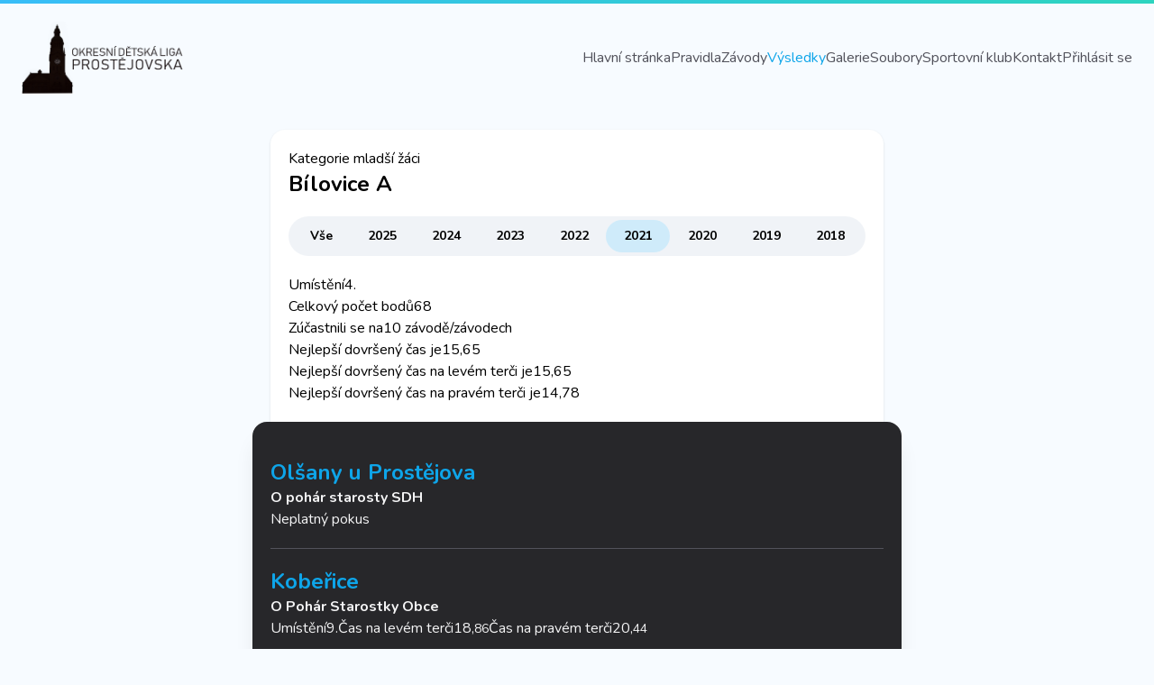

--- FILE ---
content_type: text/html; charset=utf-8
request_url: https://www.odlprostejov.cz/vysledky/2021/mladsi-zaci/bilovice/a
body_size: 4233
content:
<!DOCTYPE html>
<html lang="cs">
    <head>
        <meta charset="UTF-8">
<meta http-equiv="X-UA-Compatible" content="IE=edge">
<meta name="viewport" content="width=device-width, initial-scale=1.0">

<meta name="keywords" content="Požární sport, ODL, hasiči, sport, prostějov, liga">
<meta name="robots" content="index, archive">
<meta name="author" content="ODL Prostějov">
<meta name="app-author" content="Tomáš Petržela <email@thomasparsley.cz>">

<link rel="preconnect" href="https://fonts.googleapis.com">
<link rel="preconnect" href="https://fonts.gstatic.com" crossorigin>
<link href="https://fonts.googleapis.com/css2?family=Nunito:ital,wght@0,400;0,700;1,400;1,700&display=swap"
    rel="stylesheet">

<link rel="stylesheet" type="text/css" href="https://www.odlprostejov.cz/assets/stylev2.min.css">
<script src="https://www.odlprostejov.cz/assets/index.js"></script>

        <meta name="description" content="">

        <title>Výsledek týmu Bílovice A v sezóně 2021 | ODL Prostějov</title>

        <!-- Global site tag (gtag.js) - Google Analytics -->
        <script async src="https://www.googletagmanager.com/gtag/js?id=G-61L1T3JTM6"></script>
        <script>
            window.dataLayer = window.dataLayer || [];
            function gtag() { dataLayer.push(arguments); }
            gtag('js', new Date());

            gtag('config', 'G-61L1T3JTM6');
        </script>
    </head>

    <body hx-boost="true" hx-ext="class-tools">
        <div class="h-1 w-full bg-gradient-to-r from-primary-400 to-teal-400"></div>

        <header class="max-w-7xl mx-auto mt-5 mb-10 px-2 sm:px-4 md:px-6">
    <div class="flex justify-between items-center">
        <div>
            <!-- ODL LARGE LOGO -->
            <a href="/">
                <div class="logo"></div>
            </a>

            <div class="sr-only">
                <span>Okresní Dětská Liga Prostějovska</span>
            </div>
        </div>

        <nav>
            <ul class="hidden lg:flex gap-3 xl:gap-5">
                <li>
                    <a class="cursor-pointer text-center hover:text-primary-400 text-zinc-600" href="/">
                        Hlavní stránka
                    </a>
                </li>
        
                
                <li>
                    <a class="cursor-pointer text-center hover:text-primary-400 text-zinc-600" href="/stranky/pravidla">
                        Pravidla
                    </a>
                </li>
                
                <li>
                    <a class="cursor-pointer text-center hover:text-primary-400 text-zinc-600" href="/zavody">
                        Závody
                    </a>
                </li>
                
                <li>
                    <a class="cursor-pointer text-center hover:text-primary-400 text-primary-500" href="/vysledky">
                        Výsledky
                    </a>
                </li>
                
                <li>
                    <a class="cursor-pointer text-center hover:text-primary-400 text-zinc-600" href="/stranky/galerie">
                        Galerie
                    </a>
                </li>
                
                <li>
                    <a class="cursor-pointer text-center hover:text-primary-400 text-zinc-600" href="/soubory/">
                        Soubory
                    </a>
                </li>
                
                <li>
                    <a class="cursor-pointer text-center hover:text-primary-400 text-zinc-600" href="/stranky/sportovni-klub">
                        Sportovní klub
                    </a>
                </li>
                
                <li>
                    <a class="cursor-pointer text-center hover:text-primary-400 text-zinc-600" href="/stranky/kontakt">
                        Kontakt
                    </a>
                </li>
                

                <li>
                    
                    <a
                        class="cursor-pointer text-center hover:text-primary-400 text-zinc-600"
                        href="/prihlasit-se"
                    >
                        Přihlásit se
                    </a>
                    
                </li>
            </ul>

            <div class="lg:hidden mobile-nav">
                <div id="hamburger-menu-on-off">
                    <div class="one"></div>
                    <div class="two"></div>
                    <div class="three"></div>
                </div>
            </div>
        </nav>
    </div>

    <div class="lg:hidden">
        <div id="mobile-nav__list" class="p-5 mt-3 bg-white shadow rounded-lg hidden">
            <ul class="flex flex-col gap-3">
                <li>
                    <a class="cursor-pointer text-center hover:text-primary-400 text-zinc-600"
                        href="/">
                        Hlavní stránka
                    </a>
                </li>
            
                
                <li>
                    <a class="cursor-pointer text-center hover:text-primary-400 text-zinc-600"
                        href="/stranky/pravidla">
                        Pravidla
                    </a>
                </li>
                
                <li>
                    <a class="cursor-pointer text-center hover:text-primary-400 text-zinc-600"
                        href="/zavody">
                        Závody
                    </a>
                </li>
                
                <li>
                    <a class="cursor-pointer text-center hover:text-primary-400 text-primary-500"
                        href="/vysledky">
                        Výsledky
                    </a>
                </li>
                
                <li>
                    <a class="cursor-pointer text-center hover:text-primary-400 text-zinc-600"
                        href="/stranky/galerie">
                        Galerie
                    </a>
                </li>
                
                <li>
                    <a class="cursor-pointer text-center hover:text-primary-400 text-zinc-600"
                        href="/soubory/">
                        Soubory
                    </a>
                </li>
                
                <li>
                    <a class="cursor-pointer text-center hover:text-primary-400 text-zinc-600"
                        href="/stranky/sportovni-klub">
                        Sportovní klub
                    </a>
                </li>
                
                <li>
                    <a class="cursor-pointer text-center hover:text-primary-400 text-zinc-600"
                        href="/stranky/kontakt">
                        Kontakt
                    </a>
                </li>
                
            
                <li>
                    
                    <a class="cursor-pointer text-center hover:text-primary-400 text-zinc-600"
                        href="/prihlasit-se">
                        Přihlásit se
                    </a>
                    
                </li>
            </ul>
        </div>
    </div>
</header>


        <main class="max-w-3xl mx-auto px-2 sm:px-4 md:px-6">
            

<article class="mx-5 grid gap-5 bg-white shadow rounded-2xl">
    <div class="p-5 pb-0 grid gap-5">
        <div>
            <span>Kategorie mladší žáci</span>
            <h1 class="section__heading">Bílovice A</h1>
        </div>

        <div class="actions actions--group flex-col sm:flex-row rounded-3xl sm:rounded-full">
            <a class="action "
                href="/vysledky/celkove/mladsi-zaci/bilovice/a"
                title="Zobrazit výsledky v celkové výsledky"
            >
                Vše
            </a>

            
            <a class="action "
                href="/vysledky/2025/mladsi-zaci/bilovice/a" title="Zobrazit výsledky v sezóně 2025">
                2025
            </a>
            
            <a class="action "
                href="/vysledky/2024/mladsi-zaci/bilovice/a" title="Zobrazit výsledky v sezóně 2024">
                2024
            </a>
            
            <a class="action "
                href="/vysledky/2023/mladsi-zaci/bilovice/a" title="Zobrazit výsledky v sezóně 2023">
                2023
            </a>
            
            <a class="action "
                href="/vysledky/2022/mladsi-zaci/bilovice/a" title="Zobrazit výsledky v sezóně 2022">
                2022
            </a>
            
            <a class="action action--active"
                href="/vysledky/2021/mladsi-zaci/bilovice/a" title="Zobrazit výsledky v sezóně 2021">
                2021
            </a>
            
            <a class="action "
                href="/vysledky/2020/mladsi-zaci/bilovice/a" title="Zobrazit výsledky v sezóně 2020">
                2020
            </a>
            
            <a class="action "
                href="/vysledky/2019/mladsi-zaci/bilovice/a" title="Zobrazit výsledky v sezóně 2019">
                2019
            </a>
            
            <a class="action "
                href="/vysledky/2018/mladsi-zaci/bilovice/a" title="Zobrazit výsledky v sezóně 2018">
                2018
            </a>
            
        </div>

        <dl class="grid">
            
            <div class="flex flex-wrap gap-1">
                <dt>Umístění </dt>
                <dd>4</dd>.
            </div>
            

            <div class="flex flex-wrap gap-1">
                <dt>Celkový počet bodů</dt>
                <dd>68</dd>
            </div>

            <div class="flex flex-wrap gap-1">
                <dt>Zúčastnili se na</dt>
                <dd>10 závodě/závodech</dd>
            </div>

            
            <div class="flex flex-wrap gap-1">
                <dt>Nejlepší dovršený čas je</dt>
                <dd>15,65</dd>
            </div>
            

            
            <div class="flex flex-wrap gap-1">
                <dt>Nejlepší dovršený čas na levém terči je</dt>
                <dd>15,65</dd>
            </div>
            

            
            <div class="flex flex-wrap gap-1">
                <dt>Nejlepší dovršený čas na pravém terči je</dt>
                <dd>14,78</dd>
            </div>
            
            </dl>
    </div>

    <section class="-mx-5 p-5 bg-zinc-800 shadow-xl rounded-2xl text-zinc-100">
        <ol class="grid">
            
            <li class="border-t border-zinc-600 first:border-0">
                <article class="py-5">
                    <a class="hover:underline"
                        href="/zavody/2021/o-pohar-starosty-sdh-olsany-u-prostejova"
                    >
                        <h3 class="flex flex-col-reverse">
                            <span class="font-bold">
                                O pohár starosty SDH
                            </span>
                            <span class="sr-only">
                                -
                            </span>
                            <span class="text-2xl font-bold text-primary-500">
                                Olšany u Prostějova
                            </span>
                        </h3>
                    </a>

                    
                        <p>Neplatný pokus</p>
                    
                </article>
            </li>
            
            <li class="border-t border-zinc-600 first:border-0">
                <article class="py-5">
                    <a class="hover:underline"
                        href="/zavody/2021/o-pohar-starostky-obce-koberice"
                    >
                        <h3 class="flex flex-col-reverse">
                            <span class="font-bold">
                                O Pohár Starostky Obce
                            </span>
                            <span class="sr-only">
                                -
                            </span>
                            <span class="text-2xl font-bold text-primary-500">
                                Kobeřice
                            </span>
                        </h3>
                    </a>

                    
                    <dl class="flex flex-col md:flex-row flex-wrap gap-1 md:gap-5">
                        <div class="flex flex-wrap gap-2">
                            <dt>Umístění</dt>
                            <dd>9.</dd>
                        </div>

                        <div class="flex flex-wrap gap-2">
                            <dt>Čas na levém terči</dt>
                            <dd>18,<span class="text-sm">86</span></dd>
                        </div>

                        <div class="flex flex-wrap gap-2">
                            <dt>Čas na pravém terči</dt>
                            <dd>20,<span class="text-sm">44</span></dd>
                        </div>
                    </dl>
                    
                </article>
            </li>
            
            <li class="border-t border-zinc-600 first:border-0">
                <article class="py-5">
                    <a class="hover:underline"
                        href="/zavody/2021/detska-poharova-soutez-pencin"
                    >
                        <h3 class="flex flex-col-reverse">
                            <span class="font-bold">
                                Dětská pohárová soutěž
                            </span>
                            <span class="sr-only">
                                -
                            </span>
                            <span class="text-2xl font-bold text-primary-500">
                                Pěnčín
                            </span>
                        </h3>
                    </a>

                    
                    <dl class="flex flex-col md:flex-row flex-wrap gap-1 md:gap-5">
                        <div class="flex flex-wrap gap-2">
                            <dt>Umístění</dt>
                            <dd>3.</dd>
                        </div>

                        <div class="flex flex-wrap gap-2">
                            <dt>Čas na levém terči</dt>
                            <dd>18,<span class="text-sm">69</span></dd>
                        </div>

                        <div class="flex flex-wrap gap-2">
                            <dt>Čas na pravém terči</dt>
                            <dd>19,<span class="text-sm">29</span></dd>
                        </div>
                    </dl>
                    
                </article>
            </li>
            
            <li class="border-t border-zinc-600 first:border-0">
                <article class="py-5">
                    <a class="hover:underline"
                        href="/zavody/2021/o-pohar-maleho-hasice-vicov"
                    >
                        <h3 class="flex flex-col-reverse">
                            <span class="font-bold">
                                O pohár malého hasiče
                            </span>
                            <span class="sr-only">
                                -
                            </span>
                            <span class="text-2xl font-bold text-primary-500">
                                Vícov
                            </span>
                        </h3>
                    </a>

                    
                    <dl class="flex flex-col md:flex-row flex-wrap gap-1 md:gap-5">
                        <div class="flex flex-wrap gap-2">
                            <dt>Umístění</dt>
                            <dd>15.</dd>
                        </div>

                        <div class="flex flex-wrap gap-2">
                            <dt>Čas na levém terči</dt>
                            <dd>37,<span class="text-sm">68</span></dd>
                        </div>

                        <div class="flex flex-wrap gap-2">
                            <dt>Čas na pravém terči</dt>
                            <dd>47,<span class="text-sm">25</span></dd>
                        </div>
                    </dl>
                    
                </article>
            </li>
            
            <li class="border-t border-zinc-600 first:border-0">
                <article class="py-5">
                    <a class="hover:underline"
                        href="/zavody/2021/bosinska-zatacka"
                    >
                        <h3 class="flex flex-col-reverse">
                            <span class="font-bold">
                                Bósinská zatáčka
                            </span>
                            <span class="sr-only">
                                -
                            </span>
                            <span class="text-2xl font-bold text-primary-500">
                                Bousín
                            </span>
                        </h3>
                    </a>

                    
                    <dl class="flex flex-col md:flex-row flex-wrap gap-1 md:gap-5">
                        <div class="flex flex-wrap gap-2">
                            <dt>Umístění</dt>
                            <dd>7.</dd>
                        </div>

                        <div class="flex flex-wrap gap-2">
                            <dt>Čas na levém terči</dt>
                            <dd>18,<span class="text-sm">02</span></dd>
                        </div>

                        <div class="flex flex-wrap gap-2">
                            <dt>Čas na pravém terči</dt>
                            <dd>17,<span class="text-sm">16</span></dd>
                        </div>
                    </dl>
                    
                </article>
            </li>
            
            <li class="border-t border-zinc-600 first:border-0">
                <article class="py-5">
                    <a class="hover:underline"
                        href="/zavody/2021/hodovy-pohar-sdh-bilovice"
                    >
                        <h3 class="flex flex-col-reverse">
                            <span class="font-bold">
                                Hodový pohár SDH
                            </span>
                            <span class="sr-only">
                                -
                            </span>
                            <span class="text-2xl font-bold text-primary-500">
                                Bílovice
                            </span>
                        </h3>
                    </a>

                    
                    <dl class="flex flex-col md:flex-row flex-wrap gap-1 md:gap-5">
                        <div class="flex flex-wrap gap-2">
                            <dt>Umístění</dt>
                            <dd>7.</dd>
                        </div>

                        <div class="flex flex-wrap gap-2">
                            <dt>Čas na levém terči</dt>
                            <dd>21,<span class="text-sm">80</span></dd>
                        </div>

                        <div class="flex flex-wrap gap-2">
                            <dt>Čas na pravém terči</dt>
                            <dd>17,<span class="text-sm">20</span></dd>
                        </div>
                    </dl>
                    
                </article>
            </li>
            
            <li class="border-t border-zinc-600 first:border-0">
                <article class="py-5">
                    <a class="hover:underline"
                        href="/zavody/2021/soutez-mladych-hasicu-sobesuky"
                    >
                        <h3 class="flex flex-col-reverse">
                            <span class="font-bold">
                                Soutěž mladých hasičů
                            </span>
                            <span class="sr-only">
                                -
                            </span>
                            <span class="text-2xl font-bold text-primary-500">
                                Soběsuky
                            </span>
                        </h3>
                    </a>

                    
                    <dl class="flex flex-col md:flex-row flex-wrap gap-1 md:gap-5">
                        <div class="flex flex-wrap gap-2">
                            <dt>Umístění</dt>
                            <dd>7.</dd>
                        </div>

                        <div class="flex flex-wrap gap-2">
                            <dt>Čas na levém terči</dt>
                            <dd>18,<span class="text-sm">08</span></dd>
                        </div>

                        <div class="flex flex-wrap gap-2">
                            <dt>Čas na pravém terči</dt>
                            <dd>17,<span class="text-sm">29</span></dd>
                        </div>
                    </dl>
                    
                </article>
            </li>
            
            <li class="border-t border-zinc-600 first:border-0">
                <article class="py-5">
                    <a class="hover:underline"
                        href="/zavody/2021/kelcice"
                    >
                        <h3 class="flex flex-col-reverse">
                            <span class="font-bold">
                                Kelčice
                            </span>
                            <span class="sr-only">
                                -
                            </span>
                            <span class="text-2xl font-bold text-primary-500">
                                Kelčice
                            </span>
                        </h3>
                    </a>

                    
                    <dl class="flex flex-col md:flex-row flex-wrap gap-1 md:gap-5">
                        <div class="flex flex-wrap gap-2">
                            <dt>Umístění</dt>
                            <dd>4.</dd>
                        </div>

                        <div class="flex flex-wrap gap-2">
                            <dt>Čas na levém terči</dt>
                            <dd>16,<span class="text-sm">56</span></dd>
                        </div>

                        <div class="flex flex-wrap gap-2">
                            <dt>Čas na pravém terči</dt>
                            <dd>18,<span class="text-sm">07</span></dd>
                        </div>
                    </dl>
                    
                </article>
            </li>
            
            <li class="border-t border-zinc-600 first:border-0">
                <article class="py-5">
                    <a class="hover:underline"
                        href="/zavody/2021/o-pohar-starosty-sdh-prostejov-krasice"
                    >
                        <h3 class="flex flex-col-reverse">
                            <span class="font-bold">
                                O pohár starosty SDH
                            </span>
                            <span class="sr-only">
                                -
                            </span>
                            <span class="text-2xl font-bold text-primary-500">
                                Prostějov - Krasice
                            </span>
                        </h3>
                    </a>

                    
                    <dl class="flex flex-col md:flex-row flex-wrap gap-1 md:gap-5">
                        <div class="flex flex-wrap gap-2">
                            <dt>Umístění</dt>
                            <dd>4.</dd>
                        </div>

                        <div class="flex flex-wrap gap-2">
                            <dt>Čas na levém terči</dt>
                            <dd>15,<span class="text-sm">65</span></dd>
                        </div>

                        <div class="flex flex-wrap gap-2">
                            <dt>Čas na pravém terči</dt>
                            <dd>14,<span class="text-sm">78</span></dd>
                        </div>
                    </dl>
                    
                </article>
            </li>
            
            <li class="border-t border-zinc-600 first:border-0">
                <article class="py-5">
                    <a class="hover:underline"
                        href="/zavody/2021/doloplazy"
                    >
                        <h3 class="flex flex-col-reverse">
                            <span class="font-bold">
                                Doloplazy
                            </span>
                            <span class="sr-only">
                                -
                            </span>
                            <span class="text-2xl font-bold text-primary-500">
                                Doloplazy
                            </span>
                        </h3>
                    </a>

                    
                    <dl class="flex flex-col md:flex-row flex-wrap gap-1 md:gap-5">
                        <div class="flex flex-wrap gap-2">
                            <dt>Umístění</dt>
                            <dd>2.</dd>
                        </div>

                        <div class="flex flex-wrap gap-2">
                            <dt>Čas na levém terči</dt>
                            <dd>16,<span class="text-sm">55</span></dd>
                        </div>

                        <div class="flex flex-wrap gap-2">
                            <dt>Čas na pravém terči</dt>
                            <dd>17,<span class="text-sm">26</span></dd>
                        </div>
                    </dl>
                    
                </article>
            </li>
            
        </ol>
    </section>
</article>


        </main>

        <footer class="my-10 flex flex-col md:flex-row gap-10 max-w-7xl mx-auto px-2 sm:px-4 md:px-6">
    <section class="my-5 flex flex-wrap items-center justify-center gap-5">
        <h2 class="sr-only">Sponzoři</h2>

        <article title="Statutární město Prostějov">
            <h3 class="sr-only">Statutární město Prostějov</h3>

            <a href="https://www.prostejov.eu/" target="_blank" rel="noopener noreferrer" aria-label="Statutární město Prostějov">
                <div id="mesto-prostejov"
                    class="sponsor"
                    style="
                        background-image: url('/assets/mesto_pv.png?p=s');
                        background-image: url('/assets/mesto_pv.png?p=s&t=webp');
                    "></div>
            </a>
        </article>

        <article title="Olomoucký kraj">
            <h3 class="sr-only">Olomoucký kraj</h3>

            <a href="https://www.olkraj.cz/" target="_blank" rel="noopener noreferrer" aria-label="Olomoucký kraj">
                <div id="ol-kraj"
                    class="sponsor"
                    style="
                        background-image: url('/assets/ol_kraj.png?p=s');
                        background-image: url('/assets/ol_kraj.png?p=s&t=webp');
                    "></div>
            </a>
        </article>

        <article title="Dřevo výroba 2MAX">
            <h3 class="sr-only">Dřevo výroba 2MAX</h3>

            <a href="https://www.2max.cz/drevovyroba/" target="_blank" rel="noopener noreferrer" aria-label="Dřevo výroba 2MAX">
                <div class="sponsor" id="max2" style="
            background-image: url('/assets/2maxwood.png?p=s');
            background-image: url('/assets/2maxwood.png?p=s&t=webp');
          "></div>
            </a>
        </article>

        <article title="Sezako">
            <h3 class="sr-only">Sezako</h3>

            <a href="http://www.sezako.cz/" target="_blank" rel="noopener noreferrer" aria-label="Sezako">
                <div class="sponsor" id="sezako" style="
            background-image: url('/assets/sezako.png?p=s');
            background-image: url('/assets/sezako.png?p=s&t=webp');
          "></div>
            </a>
        </article>

        <article title="Emas">
            <h3 class="sr-only">Emas</h3>

            <a href="https://www.emas.cz/" target="_blank" rel="noopener noreferrer" aria-label="Emas">
                <div class="sponsor" id="emas" style="
            background-image: url('/assets/emas.png?p=s');
            background-image: url('/assets/emas.png?p=s&t=webp');
          "></div>
            </a>
        </article>
    </section>

    <section class="md:max-w-xs p-8 text-white bg-primary-900 shadow-xl rounded-2xl">

        <ul class="grid gap-5">
            <li>
                <a href="https://www.facebook.com/odl.prostejov"
                    class="grid"
                    target="_blank"
                    rel="noopener noreferrer"
                >
                    <span class="text-sm font-bold">Facebook</span>
                    <span class="text-sky-300">@odl.prostejov</span>
                </a>
            </li>

            <li>
                <a href="https://www.instagram.com/odlprostejov/"
                    class="grid"
                    target="_blank"
                    rel="noopener noreferrer"
                >
                    <span class="text-sm font-bold">Instagram</span>
                    <span class="text-sky-300">@odlprostejov</span>
                </a>
            </li>
        </ul>

        <span class="mt-8 block text-sm">
            <a href="/" class="text-sky-300">Okresní dětská liga Prostějovska</a>
            &copy; 2018 - 2026, všechna práva vyhrazena
        </span>

        <div class="mt-8 text-sm">
            <span class="block ">
                Vytvořil
                <a href="http://tomaspetrzela.cz/" target="_blank" rel="noopener noreferrer">Tomáš Petržela</a>
            </span>
        </div>
    </section>
</footer>

        
        <div class="h-1 w-full bg-gradient-to-r from-primary-400 to-teal-400"></div>
    </body>
</html>

--- FILE ---
content_type: text/css
request_url: https://www.odlprostejov.cz/assets/stylev2.min.css
body_size: 7667
content:
/*! tailwindcss v3.1.2 | MIT License | https://tailwindcss.com*/*,:after,:before{box-sizing:border-box;border:0 solid #e5e7eb}:after,:before{--tw-content:""}html{line-height:1.5;-webkit-text-size-adjust:100%;-moz-tab-size:4;-o-tab-size:4;tab-size:4;font-family:ui-sans-serif,system-ui,-apple-system,BlinkMacSystemFont,Segoe UI,Roboto,Helvetica Neue,Arial,Noto Sans,sans-serif,Apple Color Emoji,Segoe UI Emoji,Segoe UI Symbol,Noto Color Emoji}body{margin:0;line-height:inherit}hr{height:0;color:inherit;border-top-width:1px}abbr:where([title]){-webkit-text-decoration:underline dotted;text-decoration:underline dotted}h1,h2,h3,h4,h5,h6{font-size:inherit;font-weight:inherit}a{color:inherit;text-decoration:inherit}b,strong{font-weight:bolder}code,kbd,pre,samp{font-family:ui-monospace,SFMono-Regular,Menlo,Monaco,Consolas,Liberation Mono,Courier New,monospace;font-size:1em}small{font-size:80%}sub,sup{font-size:75%;line-height:0;position:relative;vertical-align:initial}sub{bottom:-.25em}sup{top:-.5em}table{text-indent:0;border-color:inherit;border-collapse:collapse}button,input,optgroup,select,textarea{font-family:inherit;font-size:100%;font-weight:inherit;line-height:inherit;color:inherit;margin:0;padding:0}button,select{text-transform:none}[type=button],[type=reset],[type=submit],button{-webkit-appearance:button;background-color:initial;background-image:none}:-moz-focusring{outline:auto}:-moz-ui-invalid{box-shadow:none}progress{vertical-align:initial}::-webkit-inner-spin-button,::-webkit-outer-spin-button{height:auto}[type=search]{-webkit-appearance:textfield;outline-offset:-2px}::-webkit-search-decoration{-webkit-appearance:none}::-webkit-file-upload-button{-webkit-appearance:button;font:inherit}summary{display:list-item}blockquote,dd,dl,figure,h1,h2,h3,h4,h5,h6,hr,p,pre{margin:0}fieldset{margin:0}fieldset,legend{padding:0}menu,ol,ul{list-style:none;margin:0;padding:0}textarea{resize:vertical}input::-moz-placeholder,textarea::-moz-placeholder{opacity:1;color:#9ca3af}input:-ms-input-placeholder,textarea:-ms-input-placeholder{opacity:1;color:#9ca3af}input::placeholder,textarea::placeholder{opacity:1;color:#9ca3af}[role=button],button{cursor:pointer}:disabled{cursor:default}audio,canvas,embed,iframe,img,object,svg,video{display:block;vertical-align:middle}img,video{max-width:100%;height:auto}[multiple],[type=date],[type=datetime-local],[type=email],[type=month],[type=number],[type=password],[type=search],[type=tel],[type=text],[type=time],[type=url],[type=week],select,textarea{-webkit-appearance:none;-moz-appearance:none;appearance:none;background-color:#fff;border-color:#6b7280;border-width:1px;border-radius:0;padding:.5rem .75rem;font-size:1rem;line-height:1.5rem;--tw-shadow:0 0 #0000}[multiple]:focus,[type=date]:focus,[type=datetime-local]:focus,[type=email]:focus,[type=month]:focus,[type=number]:focus,[type=password]:focus,[type=search]:focus,[type=tel]:focus,[type=text]:focus,[type=time]:focus,[type=url]:focus,[type=week]:focus,select:focus,textarea:focus{outline:2px solid #0000;outline-offset:2px;--tw-ring-inset:var(--tw-empty,/*!*/ /*!*/);--tw-ring-offset-width:0px;--tw-ring-offset-color:#fff;--tw-ring-color:#2563eb;--tw-ring-offset-shadow:var(--tw-ring-inset) 0 0 0 var(--tw-ring-offset-width) var(--tw-ring-offset-color);--tw-ring-shadow:var(--tw-ring-inset) 0 0 0 calc(1px + var(--tw-ring-offset-width)) var(--tw-ring-color);box-shadow:var(--tw-ring-offset-shadow),var(--tw-ring-shadow),var(--tw-shadow);border-color:#2563eb}input::-moz-placeholder,textarea::-moz-placeholder{color:#6b7280;opacity:1}input:-ms-input-placeholder,textarea:-ms-input-placeholder{color:#6b7280;opacity:1}input::placeholder,textarea::placeholder{color:#6b7280;opacity:1}::-webkit-datetime-edit-fields-wrapper{padding:0}::-webkit-date-and-time-value{min-height:1.5em}::-webkit-datetime-edit,::-webkit-datetime-edit-day-field,::-webkit-datetime-edit-hour-field,::-webkit-datetime-edit-meridiem-field,::-webkit-datetime-edit-millisecond-field,::-webkit-datetime-edit-minute-field,::-webkit-datetime-edit-month-field,::-webkit-datetime-edit-second-field,::-webkit-datetime-edit-year-field{padding-top:0;padding-bottom:0}select{background-image:url("data:image/svg+xml;charset=utf-8,%3Csvg xmlns='http://www.w3.org/2000/svg' fill='none' viewBox='0 0 20 20'%3E%3Cpath stroke='%236b7280' stroke-linecap='round' stroke-linejoin='round' stroke-width='1.5' d='m6 8 4 4 4-4'/%3E%3C/svg%3E");background-position:right .5rem center;background-repeat:no-repeat;background-size:1.5em 1.5em;padding-right:2.5rem;-webkit-print-color-adjust:exact;color-adjust:exact;print-color-adjust:exact}[multiple]{background-image:none;background-position:0 0;background-repeat:unset;background-size:initial;padding-right:.75rem;-webkit-print-color-adjust:unset;color-adjust:unset;print-color-adjust:unset}[type=checkbox],[type=radio]{-webkit-appearance:none;-moz-appearance:none;appearance:none;padding:0;-webkit-print-color-adjust:exact;color-adjust:exact;print-color-adjust:exact;display:inline-block;vertical-align:middle;background-origin:border-box;-webkit-user-select:none;-moz-user-select:none;-ms-user-select:none;user-select:none;flex-shrink:0;height:1rem;width:1rem;color:#2563eb;background-color:#fff;border-color:#6b7280;border-width:1px;--tw-shadow:0 0 #0000}[type=checkbox]{border-radius:0}[type=radio]{border-radius:100%}[type=checkbox]:focus,[type=radio]:focus{outline:2px solid #0000;outline-offset:2px;--tw-ring-inset:var(--tw-empty,/*!*/ /*!*/);--tw-ring-offset-width:2px;--tw-ring-offset-color:#fff;--tw-ring-color:#2563eb;--tw-ring-offset-shadow:var(--tw-ring-inset) 0 0 0 var(--tw-ring-offset-width) var(--tw-ring-offset-color);--tw-ring-shadow:var(--tw-ring-inset) 0 0 0 calc(2px + var(--tw-ring-offset-width)) var(--tw-ring-color);box-shadow:var(--tw-ring-offset-shadow),var(--tw-ring-shadow),var(--tw-shadow)}[type=checkbox]:checked,[type=radio]:checked{border-color:#0000;background-color:currentColor;background-size:100% 100%;background-position:50%;background-repeat:no-repeat}[type=checkbox]:checked{background-image:url("data:image/svg+xml;charset=utf-8,%3Csvg viewBox='0 0 16 16' fill='%23fff' xmlns='http://www.w3.org/2000/svg'%3E%3Cpath d='M12.207 4.793a1 1 0 0 1 0 1.414l-5 5a1 1 0 0 1-1.414 0l-2-2a1 1 0 0 1 1.414-1.414L6.5 9.086l4.293-4.293a1 1 0 0 1 1.414 0z'/%3E%3C/svg%3E")}[type=radio]:checked{background-image:url("data:image/svg+xml;charset=utf-8,%3Csvg viewBox='0 0 16 16' fill='%23fff' xmlns='http://www.w3.org/2000/svg'%3E%3Ccircle cx='8' cy='8' r='3'/%3E%3C/svg%3E")}[type=checkbox]:checked:focus,[type=checkbox]:checked:hover,[type=checkbox]:indeterminate,[type=radio]:checked:focus,[type=radio]:checked:hover{border-color:#0000;background-color:currentColor}[type=checkbox]:indeterminate{background-image:url("data:image/svg+xml;charset=utf-8,%3Csvg xmlns='http://www.w3.org/2000/svg' fill='none' viewBox='0 0 16 16'%3E%3Cpath stroke='%23fff' stroke-linecap='round' stroke-linejoin='round' stroke-width='2' d='M4 8h8'/%3E%3C/svg%3E");background-size:100% 100%;background-position:50%;background-repeat:no-repeat}[type=checkbox]:indeterminate:focus,[type=checkbox]:indeterminate:hover{border-color:#0000;background-color:currentColor}[type=file]{background:unset;border-color:inherit;border-width:0;border-radius:0;padding:0;font-size:unset;line-height:inherit}[type=file]:focus{outline:1px solid ButtonText;outline:1px auto -webkit-focus-ring-color}*,:after,:before{--tw-border-spacing-x:0;--tw-border-spacing-y:0;--tw-translate-x:0;--tw-translate-y:0;--tw-rotate:0;--tw-skew-x:0;--tw-skew-y:0;--tw-scale-x:1;--tw-scale-y:1;--tw-pan-x: ;--tw-pan-y: ;--tw-pinch-zoom: ;--tw-scroll-snap-strictness:proximity;--tw-ordinal: ;--tw-slashed-zero: ;--tw-numeric-figure: ;--tw-numeric-spacing: ;--tw-numeric-fraction: ;--tw-ring-inset: ;--tw-ring-offset-width:0px;--tw-ring-offset-color:#fff;--tw-ring-color:#3b82f680;--tw-ring-offset-shadow:0 0 #0000;--tw-ring-shadow:0 0 #0000;--tw-shadow:0 0 #0000;--tw-shadow-colored:0 0 #0000;--tw-blur: ;--tw-brightness: ;--tw-contrast: ;--tw-grayscale: ;--tw-hue-rotate: ;--tw-invert: ;--tw-saturate: ;--tw-sepia: ;--tw-drop-shadow: ;--tw-backdrop-blur: ;--tw-backdrop-brightness: ;--tw-backdrop-contrast: ;--tw-backdrop-grayscale: ;--tw-backdrop-hue-rotate: ;--tw-backdrop-invert: ;--tw-backdrop-opacity: ;--tw-backdrop-saturate: ;--tw-backdrop-sepia: }::-webkit-backdrop{--tw-border-spacing-x:0;--tw-border-spacing-y:0;--tw-translate-x:0;--tw-translate-y:0;--tw-rotate:0;--tw-skew-x:0;--tw-skew-y:0;--tw-scale-x:1;--tw-scale-y:1;--tw-pan-x: ;--tw-pan-y: ;--tw-pinch-zoom: ;--tw-scroll-snap-strictness:proximity;--tw-ordinal: ;--tw-slashed-zero: ;--tw-numeric-figure: ;--tw-numeric-spacing: ;--tw-numeric-fraction: ;--tw-ring-inset: ;--tw-ring-offset-width:0px;--tw-ring-offset-color:#fff;--tw-ring-color:#3b82f680;--tw-ring-offset-shadow:0 0 #0000;--tw-ring-shadow:0 0 #0000;--tw-shadow:0 0 #0000;--tw-shadow-colored:0 0 #0000;--tw-blur: ;--tw-brightness: ;--tw-contrast: ;--tw-grayscale: ;--tw-hue-rotate: ;--tw-invert: ;--tw-saturate: ;--tw-sepia: ;--tw-drop-shadow: ;--tw-backdrop-blur: ;--tw-backdrop-brightness: ;--tw-backdrop-contrast: ;--tw-backdrop-grayscale: ;--tw-backdrop-hue-rotate: ;--tw-backdrop-invert: ;--tw-backdrop-opacity: ;--tw-backdrop-saturate: ;--tw-backdrop-sepia: }::backdrop{--tw-border-spacing-x:0;--tw-border-spacing-y:0;--tw-translate-x:0;--tw-translate-y:0;--tw-rotate:0;--tw-skew-x:0;--tw-skew-y:0;--tw-scale-x:1;--tw-scale-y:1;--tw-pan-x: ;--tw-pan-y: ;--tw-pinch-zoom: ;--tw-scroll-snap-strictness:proximity;--tw-ordinal: ;--tw-slashed-zero: ;--tw-numeric-figure: ;--tw-numeric-spacing: ;--tw-numeric-fraction: ;--tw-ring-inset: ;--tw-ring-offset-width:0px;--tw-ring-offset-color:#fff;--tw-ring-color:#3b82f680;--tw-ring-offset-shadow:0 0 #0000;--tw-ring-shadow:0 0 #0000;--tw-shadow:0 0 #0000;--tw-shadow-colored:0 0 #0000;--tw-blur: ;--tw-brightness: ;--tw-contrast: ;--tw-grayscale: ;--tw-hue-rotate: ;--tw-invert: ;--tw-saturate: ;--tw-sepia: ;--tw-drop-shadow: ;--tw-backdrop-blur: ;--tw-backdrop-brightness: ;--tw-backdrop-contrast: ;--tw-backdrop-grayscale: ;--tw-backdrop-hue-rotate: ;--tw-backdrop-invert: ;--tw-backdrop-opacity: ;--tw-backdrop-saturate: ;--tw-backdrop-sepia: }.prose{color:var(--tw-prose-body);max-width:65ch}.prose :where([class~=lead]):not(:where([class~=not-prose] *)){color:var(--tw-prose-lead);font-size:1.25em;line-height:1.6;margin-top:1.2em;margin-bottom:1.2em}.prose :where(a):not(:where([class~=not-prose] *)){color:var(--tw-prose-links);text-decoration:underline;font-weight:500}.prose :where(strong):not(:where([class~=not-prose] *)){color:var(--tw-prose-bold);font-weight:600}.prose :where(ol):not(:where([class~=not-prose] *)){list-style-type:decimal;padding-left:1.625em}.prose :where(ol[type=A]):not(:where([class~=not-prose] *)){list-style-type:upper-alpha}.prose :where(ol[type=a]):not(:where([class~=not-prose] *)){list-style-type:lower-alpha}.prose :where(ol[type=A s]):not(:where([class~=not-prose] *)){list-style-type:upper-alpha}.prose :where(ol[type=a s]):not(:where([class~=not-prose] *)){list-style-type:lower-alpha}.prose :where(ol[type=I]):not(:where([class~=not-prose] *)){list-style-type:upper-roman}.prose :where(ol[type=i]):not(:where([class~=not-prose] *)){list-style-type:lower-roman}.prose :where(ol[type=I s]):not(:where([class~=not-prose] *)){list-style-type:upper-roman}.prose :where(ol[type=i s]):not(:where([class~=not-prose] *)){list-style-type:lower-roman}.prose :where(ol[type="1"]):not(:where([class~=not-prose] *)){list-style-type:decimal}.prose :where(ul):not(:where([class~=not-prose] *)){list-style-type:disc;padding-left:1.625em}.prose :where(ol>li):not(:where([class~=not-prose] *))::marker{font-weight:400;color:var(--tw-prose-counters)}.prose :where(ul>li):not(:where([class~=not-prose] *))::marker{color:var(--tw-prose-bullets)}.prose :where(hr):not(:where([class~=not-prose] *)){border-color:var(--tw-prose-hr);border-top-width:1px;margin-top:3em;margin-bottom:3em}.prose :where(blockquote):not(:where([class~=not-prose] *)){font-weight:500;font-style:italic;color:var(--tw-prose-quotes);border-left-width:.25rem;border-left-color:var(--tw-prose-quote-borders);quotes:"\201C""\201D""\2018""\2019";margin-top:1.6em;margin-bottom:1.6em;padding-left:1em}.prose :where(blockquote p:first-of-type):not(:where([class~=not-prose] *)):before{content:open-quote}.prose :where(blockquote p:last-of-type):not(:where([class~=not-prose] *)):after{content:close-quote}.prose :where(h1):not(:where([class~=not-prose] *)){color:var(--tw-prose-headings);font-weight:800;font-size:2.25em;margin-top:0;margin-bottom:.8888889em;line-height:1.1111111}.prose :where(h1 strong):not(:where([class~=not-prose] *)){font-weight:900}.prose :where(h2):not(:where([class~=not-prose] *)){color:var(--tw-prose-headings);font-weight:700;font-size:1.5em;margin-top:2em;margin-bottom:1em;line-height:1.3333333}.prose :where(h2 strong):not(:where([class~=not-prose] *)){font-weight:800}.prose :where(h3):not(:where([class~=not-prose] *)){color:var(--tw-prose-headings);font-weight:600;font-size:1.25em;margin-top:1.6em;margin-bottom:.6em;line-height:1.6}.prose :where(h3 strong):not(:where([class~=not-prose] *)){font-weight:700}.prose :where(h4):not(:where([class~=not-prose] *)){color:var(--tw-prose-headings);font-weight:600;margin-top:1.5em;margin-bottom:.5em;line-height:1.5}.prose :where(h4 strong):not(:where([class~=not-prose] *)){font-weight:700}.prose :where(figure>*):not(:where([class~=not-prose] *)){margin-top:0;margin-bottom:0}.prose :where(figcaption):not(:where([class~=not-prose] *)){color:var(--tw-prose-captions);font-size:.875em;line-height:1.4285714;margin-top:.8571429em}.prose :where(code):not(:where([class~=not-prose] *)){color:var(--tw-prose-code);font-weight:600;font-size:.875em}.prose :where(code):not(:where([class~=not-prose] *)):before{content:"`"}.prose :where(code):not(:where([class~=not-prose] *)):after{content:"`"}.prose :where(a code):not(:where([class~=not-prose] *)){color:var(--tw-prose-links)}.prose :where(pre):not(:where([class~=not-prose] *)){color:var(--tw-prose-pre-code);background-color:var(--tw-prose-pre-bg);overflow-x:auto;font-weight:400;font-size:.875em;line-height:1.7142857;margin-top:1.7142857em;margin-bottom:1.7142857em;border-radius:.375rem;padding:.8571429em 1.1428571em}.prose :where(pre code):not(:where([class~=not-prose] *)){background-color:initial;border-width:0;border-radius:0;padding:0;font-weight:inherit;color:inherit;font-size:inherit;font-family:inherit;line-height:inherit}.prose :where(pre code):not(:where([class~=not-prose] *)):before{content:none}.prose :where(pre code):not(:where([class~=not-prose] *)):after{content:none}.prose :where(table):not(:where([class~=not-prose] *)){width:100%;table-layout:auto;text-align:left;margin-top:2em;margin-bottom:2em;font-size:.875em;line-height:1.7142857}.prose :where(thead):not(:where([class~=not-prose] *)){border-bottom-width:1px;border-bottom-color:var(--tw-prose-th-borders)}.prose :where(thead th):not(:where([class~=not-prose] *)){color:var(--tw-prose-headings);font-weight:600;vertical-align:bottom;padding-right:.5714286em;padding-bottom:.5714286em;padding-left:.5714286em}.prose :where(tbody tr):not(:where([class~=not-prose] *)){border-bottom-width:1px;border-bottom-color:var(--tw-prose-td-borders)}.prose :where(tbody tr:last-child):not(:where([class~=not-prose] *)){border-bottom-width:0}.prose :where(tbody td):not(:where([class~=not-prose] *)){vertical-align:initial;padding:.5714286em}.prose{--tw-prose-body:#374151;--tw-prose-headings:#111827;--tw-prose-lead:#4b5563;--tw-prose-links:#111827;--tw-prose-bold:#111827;--tw-prose-counters:#6b7280;--tw-prose-bullets:#d1d5db;--tw-prose-hr:#e5e7eb;--tw-prose-quotes:#111827;--tw-prose-quote-borders:#e5e7eb;--tw-prose-captions:#6b7280;--tw-prose-code:#111827;--tw-prose-pre-code:#e5e7eb;--tw-prose-pre-bg:#1f2937;--tw-prose-th-borders:#d1d5db;--tw-prose-td-borders:#e5e7eb;--tw-prose-invert-body:#d1d5db;--tw-prose-invert-headings:#fff;--tw-prose-invert-lead:#9ca3af;--tw-prose-invert-links:#fff;--tw-prose-invert-bold:#fff;--tw-prose-invert-counters:#9ca3af;--tw-prose-invert-bullets:#4b5563;--tw-prose-invert-hr:#374151;--tw-prose-invert-quotes:#f3f4f6;--tw-prose-invert-quote-borders:#374151;--tw-prose-invert-captions:#9ca3af;--tw-prose-invert-code:#fff;--tw-prose-invert-pre-code:#d1d5db;--tw-prose-invert-pre-bg:#00000080;--tw-prose-invert-th-borders:#4b5563;--tw-prose-invert-td-borders:#374151;font-size:1rem;line-height:1.75}.prose :where(p):not(:where([class~=not-prose] *)){margin-top:1.25em;margin-bottom:1.25em}.prose :where(img):not(:where([class~=not-prose] *)){margin-top:2em;margin-bottom:2em}.prose :where(video):not(:where([class~=not-prose] *)){margin-top:2em;margin-bottom:2em}.prose :where(figure):not(:where([class~=not-prose] *)){margin-top:2em;margin-bottom:2em}.prose :where(h2 code):not(:where([class~=not-prose] *)){font-size:.875em}.prose :where(h3 code):not(:where([class~=not-prose] *)){font-size:.9em}.prose :where(li):not(:where([class~=not-prose] *)){margin-top:.5em;margin-bottom:.5em}.prose :where(ol>li):not(:where([class~=not-prose] *)){padding-left:.375em}.prose :where(ul>li):not(:where([class~=not-prose] *)){padding-left:.375em}.prose>:where(ul>li p):not(:where([class~=not-prose] *)){margin-top:.75em;margin-bottom:.75em}.prose>:where(ul>li>:first-child):not(:where([class~=not-prose] *)){margin-top:1.25em}.prose>:where(ul>li>:last-child):not(:where([class~=not-prose] *)){margin-bottom:1.25em}.prose>:where(ol>li>:first-child):not(:where([class~=not-prose] *)){margin-top:1.25em}.prose>:where(ol>li>:last-child):not(:where([class~=not-prose] *)){margin-bottom:1.25em}.prose :where(ul ul,ul ol,ol ul,ol ol):not(:where([class~=not-prose] *)){margin-top:.75em;margin-bottom:.75em}.prose :where(hr+*):not(:where([class~=not-prose] *)){margin-top:0}.prose :where(h2+*):not(:where([class~=not-prose] *)){margin-top:0}.prose :where(h3+*):not(:where([class~=not-prose] *)){margin-top:0}.prose :where(h4+*):not(:where([class~=not-prose] *)){margin-top:0}.prose :where(thead th:first-child):not(:where([class~=not-prose] *)){padding-left:0}.prose :where(thead th:last-child):not(:where([class~=not-prose] *)){padding-right:0}.prose :where(tbody td:first-child):not(:where([class~=not-prose] *)){padding-left:0}.prose :where(tbody td:last-child):not(:where([class~=not-prose] *)){padding-right:0}.prose>:where(:first-child):not(:where([class~=not-prose] *)){margin-top:0}.prose>:where(:last-child):not(:where([class~=not-prose] *)){margin-bottom:0}.prose-zinc{--tw-prose-body:#3f3f46;--tw-prose-headings:#18181b;--tw-prose-lead:#52525b;--tw-prose-links:#18181b;--tw-prose-bold:#18181b;--tw-prose-counters:#71717a;--tw-prose-bullets:#d4d4d8;--tw-prose-hr:#e4e4e7;--tw-prose-quotes:#18181b;--tw-prose-quote-borders:#e4e4e7;--tw-prose-captions:#71717a;--tw-prose-code:#18181b;--tw-prose-pre-code:#e4e4e7;--tw-prose-pre-bg:#27272a;--tw-prose-th-borders:#d4d4d8;--tw-prose-td-borders:#e4e4e7;--tw-prose-invert-body:#d4d4d8;--tw-prose-invert-headings:#fff;--tw-prose-invert-lead:#a1a1aa;--tw-prose-invert-links:#fff;--tw-prose-invert-bold:#fff;--tw-prose-invert-counters:#a1a1aa;--tw-prose-invert-bullets:#52525b;--tw-prose-invert-hr:#3f3f46;--tw-prose-invert-quotes:#f4f4f5;--tw-prose-invert-quote-borders:#3f3f46;--tw-prose-invert-captions:#a1a1aa;--tw-prose-invert-code:#fff;--tw-prose-invert-pre-code:#d4d4d8;--tw-prose-invert-pre-bg:#00000080;--tw-prose-invert-th-borders:#52525b;--tw-prose-invert-td-borders:#3f3f46}.prose-sky{--tw-prose-links:#0284c7;--tw-prose-invert-links:#0ea5e9}.logo{height:5rem;width:14rem;background-image:url(/assets/ODL_logo_header.png?p=m);background-position:0}.logo,.sponsor{background-repeat:no-repeat;background-size:contain}.sponsor{height:6rem;width:10rem;transition-property:all;transition-timing-function:cubic-bezier(.4,0,.2,1);transition-duration:.15s;background-position:50%;filter:saturate(0)}.sponsor:hover{filter:saturate(1)}.live-dot{height:.5rem;width:.5rem;border-radius:9999px;--tw-bg-opacity:1;background-color:rgb(239 68 68/var(--tw-bg-opacity))}.wrapper{margin-left:.75rem;margin-right:.75rem;padding-top:.75rem;padding-bottom:.75rem}@media (min-width:640px){.wrapper{margin-left:1.25rem;margin-right:1.25rem;padding-top:1.25rem;padding-bottom:1.25rem}}.chip{font-size:.65rem;height:1.1rem;border-radius:9999px;border-width:1px;--tw-border-opacity:1;border-color:rgb(212 212 216/var(--tw-border-opacity));padding-left:.5rem;padding-right:.5rem;color:#71717ae6}.chip,.reservation-position-select{--tw-bg-opacity:1;background-color:rgb(255 255 255/var(--tw-bg-opacity));--tw-shadow:0 1px 2px 0 #0000000d;--tw-shadow-colored:0 1px 2px 0 var(--tw-shadow-color);box-shadow:var(--tw-ring-offset-shadow,0 0 #0000),var(--tw-ring-shadow,0 0 #0000),var(--tw-shadow)}.reservation-position-select{display:flex;flex-direction:row-reverse;border-radius:.375rem}@media (min-width:640px){.reservation-position-select{flex-direction:row}}.reservation-position-select select{height:100%;border-top-right-radius:.375rem;border-bottom-right-radius:.375rem;--tw-border-opacity:1;border-color:rgb(212 212 216/var(--tw-border-opacity));transition-property:all;transition-timing-function:cubic-bezier(.4,0,.2,1);transition-duration:.15s}.reservation-position-select select:focus,.reservation-position-select select:hover{--tw-border-opacity:1;border-color:rgb(125 211 252/var(--tw-border-opacity))}.reservation-position-select select:focus{--tw-ring-offset-shadow:var(--tw-ring-inset) 0 0 0 var(--tw-ring-offset-width) var(--tw-ring-offset-color);--tw-ring-shadow:var(--tw-ring-inset) 0 0 0 calc(3px + var(--tw-ring-offset-width)) var(--tw-ring-color);box-shadow:var(--tw-ring-offset-shadow),var(--tw-ring-shadow),var(--tw-shadow,0 0 #0000);--tw-ring-color:rgb(186 230 253/var(--tw-ring-opacity));--tw-ring-opacity:0.5}@media (min-width:640px){.reservation-position-select select{border-top-right-radius:0;border-bottom-right-radius:0;border-top-left-radius:.375rem;border-bottom-left-radius:.375rem}}.reservation-position-select button{height:100%;width:100%;border-top-left-radius:.375rem;border-bottom-left-radius:.375rem;border-width:1px 0 1px 1px;--tw-border-opacity:1;border-color:rgb(212 212 216/var(--tw-border-opacity));transition-property:all;transition-timing-function:cubic-bezier(.4,0,.2,1);transition-duration:.15s}.reservation-position-select button:focus,.reservation-position-select button:hover{--tw-border-opacity:1;border-color:rgb(125 211 252/var(--tw-border-opacity))}.reservation-position-select button:focus{--tw-ring-offset-shadow:var(--tw-ring-inset) 0 0 0 var(--tw-ring-offset-width) var(--tw-ring-offset-color);--tw-ring-shadow:var(--tw-ring-inset) 0 0 0 calc(3px + var(--tw-ring-offset-width)) var(--tw-ring-color);box-shadow:var(--tw-ring-offset-shadow),var(--tw-ring-shadow),var(--tw-shadow,0 0 #0000);--tw-ring-color:rgb(186 230 253/var(--tw-ring-opacity));--tw-ring-opacity:0.5}@media (min-width:640px){.reservation-position-select button{border-top-left-radius:0;border-bottom-left-radius:0;border-top-right-radius:.375rem;border-bottom-right-radius:.375rem;border-right-width:1px;border-left-width:0}}#hp-welcome{position:relative}#hp-welcome:before{position:absolute;content:"";top:-44%;left:-33%;width:1700px;height:1700px;background-image:url(/assets/fire-solid.svg);background-position:50%;background-repeat:no-repeat;background-size:contain;z-index:-1}.hp-welcome-images{position:absolute;top:0;height:645px;width:145px;--tw-rotate:6deg;--tw-skew-y:-6deg;transform:translate(var(--tw-translate-x),var(--tw-translate-y)) rotate(var(--tw-rotate)) skewX(var(--tw-skew-x)) skewY(var(--tw-skew-y)) scaleX(var(--tw-scale-x)) scaleY(var(--tw-scale-y));border-radius:1rem;background-image:linear-gradient(to bottom,var(--tw-gradient-stops));--tw-gradient-from:#38bdf8;--tw-gradient-to:#38bdf800;--tw-gradient-stops:var(--tw-gradient-from),var(--tw-gradient-to);--tw-gradient-to:#2dd4bf;--tw-shadow:0 1px 3px 0 #0000001a,0 1px 2px -1px #0000001a;--tw-shadow-colored:0 1px 3px 0 var(--tw-shadow-color),0 1px 2px -1px var(--tw-shadow-color);box-shadow:var(--tw-ring-offset-shadow,0 0 #0000),var(--tw-ring-shadow,0 0 #0000),var(--tw-shadow)}.hp-welcome-images:after{position:absolute;border-radius:1rem;opacity:.3;content:"";top:0;left:0;width:100%;height:100%;background-position:50%;background-repeat:no-repeat;background-size:cover}.hp-welcome-images--a:after{background-image:url(/assets/hp-welcome-image-a.jpg?p=l);background-image:url(/assets/hp-welcome-image-a.jpg?p=l&t=webp)}.hp-welcome-images--b:after{background-image:url(/assets/hp-welcome-image-b.jpg?p=l);background-image:url(/assets/hp-welcome-image-b.jpg?p=l&t=webp)}.hp-welcome-images--c:after{background-image:url(/assets/hp-welcome-image-c.jpg?p=l);background-image:url(/assets/hp-welcome-image-c.jpg?p=l&t=webp)}#hamburger-menu-on-off{display:flex;cursor:pointer;flex-direction:column;gap:.25rem}#hamburger-menu-on-off div{height:.25rem;width:2rem;border-radius:9999px;--tw-bg-opacity:1;background-color:rgb(17 24 39/var(--tw-bg-opacity))}.section__heading{font-size:1.5rem;line-height:2rem;font-weight:700}.actions{display:flex;gap:.25rem}.actions--group{align-items:stretch;border-radius:9999px;background-color:#e2e8f080;padding:.25rem}.actions--end{justify-content:flex-end}.actions--no-offset{margin:0;padding:0}.action{cursor:pointer;border-radius:9999px;background-color:#e2e8f080;padding:.5rem 1rem;text-align:center;font-size:.875rem;line-height:1.25rem;font-weight:700}.action:hover{background-color:#38bdf899!important}.actions--group .action{flex-grow:1;background-color:initial}.action--active{background-color:#bae6fd99!important}.action--disabled{cursor:not-allowed}.action--disabled:hover{background-color:#7dd3fc66!important}.action--red:hover{background-color:#f8717199!important}.action--red.action--active{background-color:#fca5a566}.action--red.action--active:hover{background-color:#f8717180!important}.action--green:hover{background-color:#4ade8099!important}.action--green.action--active{background-color:#86efac66}.action--green.action--active:hover{background-color:#4ade8080!important}.input{display:block}.input--inline{display:inline-flex;align-items:center}.input__label{display:block;font-size:.875rem;line-height:1.25rem;font-weight:500;--tw-text-opacity:1;color:rgb(63 63 70/var(--tw-text-opacity))}.input .input__placeholder,.input input,.input select,.input textarea{margin-top:.25rem;display:block;width:100%;border-radius:.375rem;border-width:1px;--tw-border-opacity:1;border-color:rgb(212 212 216/var(--tw-border-opacity));--tw-bg-opacity:1;background-color:rgb(255 255 255/var(--tw-bg-opacity));padding:.5rem .75rem;--tw-shadow:0 1px 2px 0 #0000000d;--tw-shadow-colored:0 1px 2px 0 var(--tw-shadow-color);box-shadow:var(--tw-ring-offset-shadow,0 0 #0000),var(--tw-ring-shadow,0 0 #0000),var(--tw-shadow);transition-property:all;transition-timing-function:cubic-bezier(.4,0,.2,1);transition-duration:.15s}.input .input__placeholder:hover,.input input:hover,.input select:hover,.input textarea:hover{--tw-border-opacity:1;border-color:rgb(125 211 252/var(--tw-border-opacity))}.input .input__placeholder:focus,.input input:focus,.input select:focus,.input textarea:focus{--tw-border-opacity:1;border-color:rgb(125 211 252/var(--tw-border-opacity));--tw-ring-offset-shadow:var(--tw-ring-inset) 0 0 0 var(--tw-ring-offset-width) var(--tw-ring-offset-color);--tw-ring-shadow:var(--tw-ring-inset) 0 0 0 calc(3px + var(--tw-ring-offset-width)) var(--tw-ring-color);box-shadow:var(--tw-ring-offset-shadow),var(--tw-ring-shadow),var(--tw-shadow,0 0 #0000);--tw-ring-color:rgb(186 230 253/var(--tw-ring-opacity));--tw-ring-opacity:0.5}.input--error input,.input--error select,.input--error textarea{--tw-border-opacity:1;border-color:rgb(220 38 38/var(--tw-border-opacity))}.input input[type=checkbox]{margin-top:0;margin-right:.5rem;width:1rem;border-radius:.25rem;--tw-text-opacity:1;color:rgb(2 132 199/var(--tw-text-opacity))}.input input[type=checkbox]:focus{--tw-ring-offset-width:0px}.input__errors{margin-top:.25rem;font-size:.875rem;line-height:1.25rem;--tw-text-opacity:1;color:rgb(220 38 38/var(--tw-text-opacity))}.sr-only{position:absolute;width:1px;height:1px;padding:0;margin:-1px;overflow:hidden;clip:rect(0,0,0,0);white-space:nowrap;border-width:0}.absolute{position:absolute}.relative{position:relative}.right-\[325px\]{right:325px}.right-\[170px\]{right:170px}.right-0{right:0}.top-0{top:0}.col-start-1{grid-column-start:1}.col-start-4{grid-column-start:4}.col-end-3{grid-column-end:3}.col-end-7{grid-column-end:7}.col-end-4{grid-column-end:4}.mx-auto{margin-left:auto;margin-right:auto}.my-10{margin-top:2.5rem;margin-bottom:2.5rem}.my-5{margin-top:1.25rem;margin-bottom:1.25rem}.my-20{margin-top:5rem;margin-bottom:5rem}.mx-5{margin-left:1.25rem;margin-right:1.25rem}.-mx-5{margin-left:-1.25rem;margin-right:-1.25rem}.mt-8{margin-top:2rem}.mt-5{margin-top:1.25rem}.mb-10{margin-bottom:2.5rem}.mt-3{margin-top:.75rem}.mb-5{margin-bottom:1.25rem}.mb-4{margin-bottom:1rem}.mr-2{margin-right:.5rem}.mr-\[12px\]{margin-right:12px}.mt-0\.5{margin-top:.125rem}.mt-0{margin-top:0}.mb-0{margin-bottom:0}.mt-2{margin-top:.5rem}.mb-2{margin-bottom:.5rem}.block{display:block}.flex{display:flex}.grid{display:grid}.hidden{display:none}.h-1{height:.25rem}.h-\[645px\]{height:645px}.h-48{height:12rem}.w-full{width:100%}.min-w-\[25rem\]{min-width:25rem}.max-w-3xl{max-width:48rem}.max-w-7xl{max-width:80rem}.flex-grow{flex-grow:1}.translate-x-16{--tw-translate-x:4rem}.translate-x-16,.translate-y-12{transform:translate(var(--tw-translate-x),var(--tw-translate-y)) rotate(var(--tw-rotate)) skewX(var(--tw-skew-x)) skewY(var(--tw-skew-y)) scaleX(var(--tw-scale-x)) scaleY(var(--tw-scale-y))}.translate-y-12{--tw-translate-y:3rem}.-translate-y-12{--tw-translate-y:-3rem;transform:translate(var(--tw-translate-x),var(--tw-translate-y)) rotate(var(--tw-rotate)) skewX(var(--tw-skew-x)) skewY(var(--tw-skew-y)) scaleX(var(--tw-scale-x)) scaleY(var(--tw-scale-y))}.cursor-pointer{cursor:pointer}.snap-x{-ms-scroll-snap-type:x var(--tw-scroll-snap-strictness);scroll-snap-type:x var(--tw-scroll-snap-strictness)}.grid-cols-2{grid-template-columns:repeat(2,minmax(0,1fr))}.grid-cols-1{grid-template-columns:repeat(1,minmax(0,1fr))}.grid-cols-event-results{grid-template-columns:30px 1fr 60px 60px 60px}.flex-col{flex-direction:column}.flex-col-reverse{flex-direction:column-reverse}.flex-wrap{flex-wrap:wrap}.items-center{align-items:center}.justify-center{justify-content:center}.justify-between{justify-content:space-between}.gap-10{gap:2.5rem}.gap-5{gap:1.25rem}.gap-3{gap:.75rem}.gap-2{gap:.5rem}.gap-4{gap:1rem}.gap-1{gap:.25rem}.self-center{align-self:center}.overflow-hidden{overflow:hidden}.overflow-x-auto{overflow-x:auto}.rounded-2xl{border-radius:1rem}.rounded-lg{border-radius:.5rem}.rounded-md{border-radius:.375rem}.rounded-3xl{border-radius:1.5rem}.rounded-xl{border-radius:.75rem}.border{border-width:1px}.border-b{border-bottom-width:1px}.border-t{border-top-width:1px}.border-zinc-400{--tw-border-opacity:1;border-color:rgb(161 161 170/var(--tw-border-opacity))}.border-primary-100,.border-sky-100{--tw-border-opacity:1;border-color:rgb(224 242 254/var(--tw-border-opacity))}.border-slate-200{--tw-border-opacity:1;border-color:rgb(226 232 240/var(--tw-border-opacity))}.border-zinc-600{--tw-border-opacity:1;border-color:rgb(82 82 91/var(--tw-border-opacity))}.bg-primary-900{--tw-bg-opacity:1;background-color:rgb(12 74 110/var(--tw-bg-opacity))}.bg-white{--tw-bg-opacity:1;background-color:rgb(255 255 255/var(--tw-bg-opacity))}.bg-primary-300{--tw-bg-opacity:1;background-color:rgb(125 211 252/var(--tw-bg-opacity))}.bg-slate-300{--tw-bg-opacity:1;background-color:rgb(203 213 225/var(--tw-bg-opacity))}.bg-transparent{background-color:initial}.bg-yellow-200\/70{background-color:#fef08ab3}.bg-blue-200\/70{background-color:#bfdbfeb3}.bg-orange-200\/70{background-color:#fed7aab3}.bg-slate-200\/70{background-color:#e2e8f0b3}.bg-zinc-800{--tw-bg-opacity:1;background-color:rgb(39 39 42/var(--tw-bg-opacity))}.bg-gradient-to-r{background-image:linear-gradient(to right,var(--tw-gradient-stops))}.from-primary-400{--tw-gradient-from:#38bdf8;--tw-gradient-to:#38bdf800;--tw-gradient-stops:var(--tw-gradient-from),var(--tw-gradient-to)}.to-teal-400{--tw-gradient-to:#2dd4bf}.object-contain{-o-object-fit:contain;object-fit:contain}.object-center{-o-object-position:center;object-position:center}.p-8{padding:2rem}.p-5{padding:1.25rem}.p-2{padding:.5rem}.p-4{padding:1rem}.p-0{padding:0}.px-2{padding-left:.5rem;padding-right:.5rem}.px-6{padding-left:1.5rem;padding-right:1.5rem}.py-2{padding-top:.5rem;padding-bottom:.5rem}.px-5{padding-left:1.25rem;padding-right:1.25rem}.py-8{padding-top:2rem;padding-bottom:2rem}.py-5{padding-top:1.25rem;padding-bottom:1.25rem}.px-4{padding-left:1rem;padding-right:1rem}.py-1{padding-top:.25rem;padding-bottom:.25rem}.pb-4{padding-bottom:1rem}.pl-2{padding-left:.5rem}.pt-5{padding-top:1.25rem}.pb-1{padding-bottom:.25rem}.pt-4{padding-top:1rem}.pt-0{padding-top:0}.pb-0{padding-bottom:0}.text-center{text-align:center}.text-sm{font-size:.875rem;line-height:1.25rem}.text-3xl{font-size:1.875rem;line-height:2.25rem}.text-5xl{font-size:3rem;line-height:1}.text-2xl{font-size:1.5rem;line-height:2rem}.text-lg{font-size:1.125rem}.text-lg,.text-xl{line-height:1.75rem}.text-xl{font-size:1.25rem}.font-bold{font-weight:700}.uppercase{text-transform:uppercase}.not-italic{font-style:normal}.leading-7{line-height:1.75rem}.text-white{--tw-text-opacity:1;color:rgb(255 255 255/var(--tw-text-opacity))}.text-sky-300{--tw-text-opacity:1;color:rgb(125 211 252/var(--tw-text-opacity))}.text-primary-500{--tw-text-opacity:1;color:rgb(14 165 233/var(--tw-text-opacity))}.text-zinc-600{--tw-text-opacity:1;color:rgb(82 82 91/var(--tw-text-opacity))}.text-slate-600{--tw-text-opacity:1;color:rgb(71 85 105/var(--tw-text-opacity))}.text-zinc-700{--tw-text-opacity:1;color:rgb(63 63 70/var(--tw-text-opacity))}.text-red-600{--tw-text-opacity:1;color:rgb(220 38 38/var(--tw-text-opacity))}.text-zinc-100{--tw-text-opacity:1;color:rgb(244 244 245/var(--tw-text-opacity))}.opacity-50{opacity:.5}.shadow-xl{--tw-shadow:0 20px 25px -5px #0000001a,0 8px 10px -6px #0000001a;--tw-shadow-colored:0 20px 25px -5px var(--tw-shadow-color),0 8px 10px -6px var(--tw-shadow-color)}.shadow,.shadow-xl{box-shadow:var(--tw-ring-offset-shadow,0 0 #0000),var(--tw-ring-shadow,0 0 #0000),var(--tw-shadow)}.shadow{--tw-shadow:0 1px 3px 0 #0000001a,0 1px 2px -1px #0000001a;--tw-shadow-colored:0 1px 3px 0 var(--tw-shadow-color),0 1px 2px -1px var(--tw-shadow-color)}.transition-all{transition-property:all;transition-timing-function:cubic-bezier(.4,0,.2,1);transition-duration:.15s}.transition-opacity{transition-property:opacity;transition-timing-function:cubic-bezier(.4,0,.2,1);transition-duration:.15s}html{background-color:#f0f9ff80;font-family:Nunito,sans-serif;scroll-behavior:smooth}#body{overflow-x:hidden}.content-editor{margin-left:auto;margin-right:auto;margin-top:.25rem;width:100%;border-radius:.375rem;border-width:1px;--tw-border-opacity:1;border-color:rgb(212 212 216/var(--tw-border-opacity));--tw-bg-opacity:1;background-color:rgb(255 255 255/var(--tw-bg-opacity));padding-left:2rem;padding-right:2rem;--tw-shadow:0 1px 2px 0 #0000000d;--tw-shadow-colored:0 1px 2px 0 var(--tw-shadow-color);box-shadow:var(--tw-ring-offset-shadow,0 0 #0000),var(--tw-ring-shadow,0 0 #0000),var(--tw-shadow);transition-property:all;transition-timing-function:cubic-bezier(.4,0,.2,1);transition-duration:.15s}.content-editor:focus,.content-editor:hover{--tw-border-opacity:1;border-color:rgb(125 211 252/var(--tw-border-opacity))}.content-editor:focus{--tw-ring-offset-shadow:var(--tw-ring-inset) 0 0 0 var(--tw-ring-offset-width) var(--tw-ring-offset-color);--tw-ring-shadow:var(--tw-ring-inset) 0 0 0 calc(3px + var(--tw-ring-offset-width)) var(--tw-ring-color);box-shadow:var(--tw-ring-offset-shadow),var(--tw-ring-shadow),var(--tw-shadow,0 0 #0000);--tw-ring-color:rgb(186 230 253/var(--tw-ring-opacity));--tw-ring-opacity:0.5}.first-letter\:uppercase:first-letter{text-transform:uppercase}.first\:border-0:first-child{border-width:0}.first\:pt-0:first-child{padding-top:0}.last\:border-b-0:last-child{border-bottom-width:0}.last\:pb-0:last-child{padding-bottom:0}.hover\:p-1:hover{padding:.25rem}.hover\:py-1:hover{padding-top:.25rem;padding-bottom:.25rem}.hover\:text-primary-400:hover{--tw-text-opacity:1;color:rgb(56 189 248/var(--tw-text-opacity))}.hover\:underline:hover{-webkit-text-decoration-line:underline;text-decoration-line:underline}.hover\:opacity-100:hover{opacity:1}.hover\:shadow-lg:hover{--tw-shadow:0 10px 15px -3px #0000001a,0 4px 6px -4px #0000001a;--tw-shadow-colored:0 10px 15px -3px var(--tw-shadow-color),0 4px 6px -4px var(--tw-shadow-color)}.hover\:shadow-2xl:hover,.hover\:shadow-lg:hover{box-shadow:var(--tw-ring-offset-shadow,0 0 #0000),var(--tw-ring-shadow,0 0 #0000),var(--tw-shadow)}.hover\:shadow-2xl:hover{--tw-shadow:0 25px 50px -12px #00000040;--tw-shadow-colored:0 25px 50px -12px var(--tw-shadow-color)}.group:hover .group-hover\:rounded-xl{border-radius:.75rem}.group:hover .group-hover\:bg-primary-100\/50{background-color:#e0f2fe80}.group:hover .group-hover\:bg-red-100\/50{background-color:#fee2e280}.group:hover .group-hover\:bg-yellow-100\/50{background-color:#fef9c380}.group:hover .group-hover\:bg-blue-100\/50{background-color:#dbeafe80}.group:hover .group-hover\:bg-orange-100\/50{background-color:#ffedd580}.group:hover .group-hover\:p-3{padding:.75rem}.group:hover .group-hover\:p-4{padding:1rem}.group:hover .group-hover\:text-primary-500{--tw-text-opacity:1;color:rgb(14 165 233/var(--tw-text-opacity))}@media (prefers-color-scheme:dark){.dark\:border-zinc-700{--tw-border-opacity:1;border-color:rgb(63 63 70/var(--tw-border-opacity))}}@media (min-width:640px){.sm\:col-start-1{grid-column-start:1}.sm\:col-end-3{grid-column-end:3}.sm\:block{display:block}.sm\:grid-cols-3{grid-template-columns:repeat(3,minmax(0,1fr))}.sm\:flex-row{flex-direction:row}.sm\:gap-2{gap:.5rem}.sm\:rounded-full{border-radius:9999px}.sm\:px-4{padding-left:1rem;padding-right:1rem}}@media (min-width:768px){.md\:col-start-1{grid-column-start:1}.md\:col-start-3{grid-column-start:3}.md\:col-start-6{grid-column-start:6}.md\:col-start-5{grid-column-start:5}.md\:col-end-3{grid-column-end:3}.md\:col-end-6{grid-column-end:6}.md\:col-end-5{grid-column-end:5}.md\:col-end-7{grid-column-end:7}.md\:block{display:block}.md\:max-w-xs{max-width:20rem}.md\:grid-cols-2{grid-template-columns:repeat(2,minmax(0,1fr))}.md\:grid-cols-6{grid-template-columns:repeat(6,minmax(0,1fr))}.md\:flex-row{flex-direction:row}.md\:gap-5{gap:1.25rem}.md\:px-6{padding-left:1.5rem;padding-right:1.5rem}}@media (min-width:1024px){.lg\:col-auto{grid-column:auto}.lg\:col-start-1{grid-column-start:1}.lg\:col-start-5{grid-column-start:5}.lg\:col-end-5{grid-column-end:5}.lg\:col-end-8{grid-column-end:8}.lg\:row-start-1{grid-row-start:1}.lg\:row-end-2{grid-row-end:2}.lg\:block{display:block}.lg\:flex{display:flex}.lg\:hidden{display:none}.lg\:grid-cols-7{grid-template-columns:repeat(7,minmax(0,1fr))}.lg\:grid-cols-3{grid-template-columns:repeat(3,minmax(0,1fr))}.lg\:text-5xl{font-size:3rem;line-height:1}.lg\:text-7xl{font-size:4.5rem;line-height:1}}@media (min-width:1280px){.xl\:grid-cols-4{grid-template-columns:repeat(4,minmax(0,1fr))}.xl\:gap-5{gap:1.25rem}}